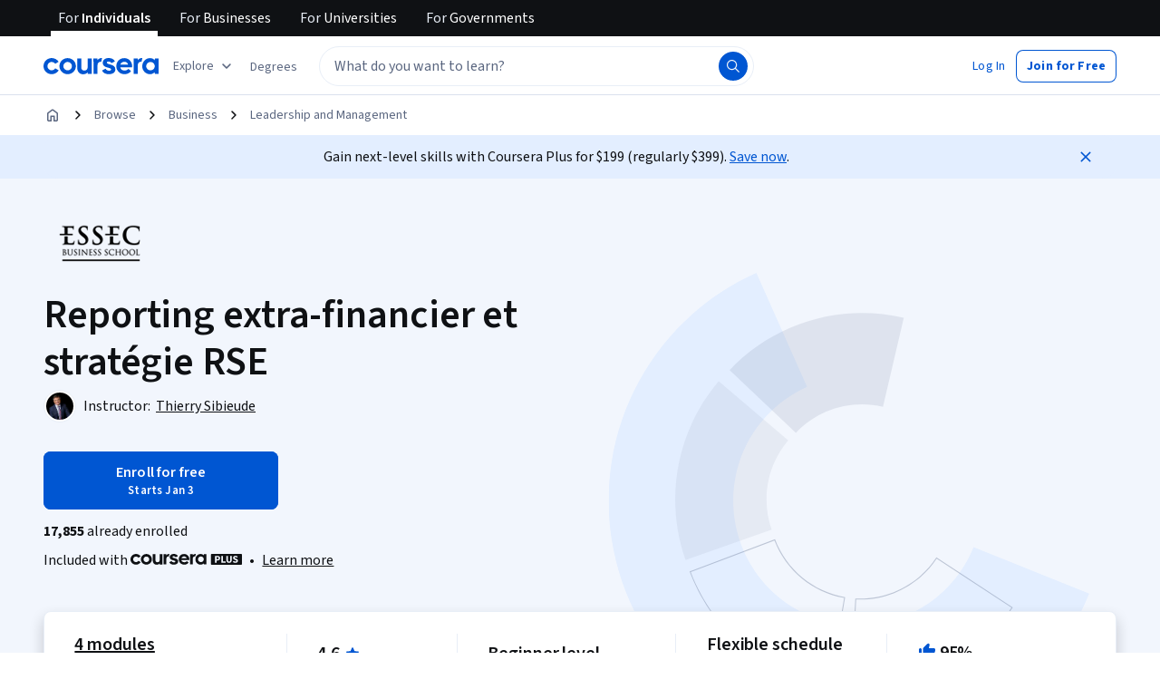

--- FILE ---
content_type: application/javascript
request_url: https://d3njjcbhbojbot.cloudfront.net/webapps/r2-builds/br/consumer-description-page/18.21a5136f6be007d57f68.js
body_size: 9207
content:
(window.webpackJsonp=window.webpackJsonp||[]).push([[18],{"+Uvd":function(module,e,n){"use strict";var a,i,t=n("OhL7"),r=n("VkAN"),o=n.n(r),d=n("q1tI"),c=n("FdHa"),l=n("+B42"),s=n("6/Gu"),u=n("mHyk"),m=n("9wFC"),g=n("2HRx"),p=n("gjrg"),v=n("dl6a"),k=n.n(v),b={relatedSkillsContainerVariantB:Object(t.c)(a||(a=o()(["\n    margin-bottom: calc(var(--cds-spacing-400) * -1);\n    padding-top: 0 !important;\n\n    "," {\n      margin-top: var(--cds-spacing-300);\n    }\n\n    div:first-of-type {\n      padding: 0;\n    }\n  "])),c.a.down("md")),relatedSkillsContainerVariantC:Object(t.c)(i||(i=o()(["\n    margin-top: calc(var(--cds-spacing-100) * -1);\n    margin-bottom: var(--cds-spacing-100);\n\n    "," {\n      margin-top: 0;\n    }\n  "])),c.a.down("md"))},related_skills_RelatedSkillsModule=function(e){var n=e.specializationAndCourseSkills,a=e.aboutSectionSkills,i=e.title,t=Object(p.b)().treatment,r="B"===t,o="C"===t,c=Object(d.useMemo)((function(){return r?"titleSmall":"subtitleLarge"}),[r,o]),v=Object(u.e)("view_page_section",{pageSection:{sectionName:"skills"}}),f=Object(d.useMemo)((function(){return function(e,n){if(null==e||!e.length)return[];if(null==n||!n.length)return e.slice(0,10);var a=new Set(n.map((function(e){return e.toLowerCase()})));return e.filter((function(e){return!a.has(e.toLowerCase())})).slice(0,10)}(n,a)}),[n,a]);return null!=f&&f.length?d.createElement(g.a,{ref:v},d.createElement(l.a,null,d.createElement(s.a,{item:!0,css:[r?b.relatedSkillsContainerVariantB:"",o?b.relatedSkillsContainerVariantC:""]},d.createElement(m.a,{skills:f,title:null!=i?i:k()("Related skills"),titleTypographyVariant:c,enableSkillsLinkingOverride:!0,enableCircularTagStyling:!0,sectionName:"skills",disableCTA:!0})))):null};e.a=function(e){var n,a=e.pageData;return Object(t.d)(related_skills_RelatedSkillsModule,{specializationAndCourseSkills:a.specializationAndCourseSkills,aboutSectionSkills:null===(n=a.skillTags)||void 0===n?void 0:n.map((function(e){return e.name}))})}},"/mCD":function(module,e,n){"use strict";var a=n("q1tI"),i=n("Qq5t"),t=n("+TN3"),r=n("8DEr"),o=n.n(r),hooks_useDegreesByDomain=function(e){var n,a,i,r=Object(t.b)(o.a,{context:{clientName:"gatewayGql"},variables:{domains:e},skip:!(null!=e&&e.length)}),d=r.data,c=r.loading;return{degrees:null!==(n=null==d?void 0:null===(a=d.PremiumProductCollections)||void 0===a?void 0:null===(i=a.queryCollection)||void 0===i?void 0:i.filter(Boolean))&&void 0!==n?n:[],degreesLoading:c}},d=a.createContext({degrees:[],degreesLoading:!0});e.a=function(e){var n,t,r=e.children,o=Object(i.d)(),c=hooks_useDegreesByDomain(null!==(n=null==o?void 0:null===(t=o.domains)||void 0===t?void 0:t.filter(Boolean).map((function(e){return e.domainId})))&&void 0!==n?n:[]);return a.createElement(d.Provider,{value:c},r)}},"0kSB":function(module,e,n){"use strict";var a,i,t,r,o,d=n("J4zp"),c=n.n(d),l=n("q1tI"),s=n("VkAN"),u=n.n(s),m=n("OhL7"),g=n("wC8J"),p=n("7NTc"),v=n("l1rq"),k=n("ZJgU"),b=n("W2+8"),f=n("RBiN"),h=n("dl6a"),S=n.n(h),y={container:Object(m.c)(a||(a=u()(["\n    display: flex;\n    flex-wrap: wrap;\n    gap: var(--cds-spacing-100);\n  "]))),section:Object(m.c)(i||(i=u()(["\n    margin-bottom: var(--cds-spacing-300);\n\n    &:last-of-type {\n      margin-bottom: 0;\n    }\n  "]))),heading:Object(m.c)(t||(t=u()(["\n    margin-bottom: var(--cds-spacing-200);\n  "]))),tagOverrides:Object(m.c)(r||(r=u()(["\n    padding: var(--cds-spacing-50) var(--cds-spacing-150);\n  "]))),seoTagOverrides:Object(m.c)(o||(o=u()(["\n    display: block;\n    padding: var(--cds-spacing-50) var(--cds-spacing-150);\n    border-radius: var(--cds-border-radius-max) !important;\n    background-color: var(--cds-color-neutral-disabled);\n    line-height: 20px;\n\n    span {\n      padding: 0;\n      border-radius: 0;\n    }\n  "])))},product_overview_SkillsAndToolsDialog=function(e){var n=e.open,a=e.onClose,i=e.skillTags,t=Object(f.b)().isSkillsLinkingEnabled,r=Object(l.useMemo)((function(){return null!=i&&i.length?{skills:i.filter((function(e){return!e.isToolSoftware})),tools:i.filter((function(e){return e.isToolSoftware}))}:{skills:[],tools:[]}}),[i]),o=r.skills,d=r.tools,renderTag=function(e,n){return t?Object(m.d)(b.a,{key:e,skill:n,cssOverrides:y.seoTagOverrides}):Object(m.d)(g.a,{key:e,css:y.tagOverrides},n)};return Object(m.d)(p.a,{open:n,onClose:a},Object(m.d)(p.a.HeadingGroup,null,S()("Skills and tools you'll learn")),Object(m.d)(p.a.Content,null,o.length>0&&Object(m.d)("div",{css:y.section},Object(m.d)(v.a,{component:"h3",variant:"subtitleMedium",css:y.heading},S()("Skills you'll gain")),Object(m.d)("div",{css:y.container},o.map((function(e){return renderTag(e.id,e.name)})))),d.length>0&&Object(m.d)("div",{css:y.section},Object(m.d)(v.a,{component:"h3",variant:"subtitleMedium",css:y.heading},S()("Tools you'll learn")),Object(m.d)("div",{css:y.container},d.map((function(e){return renderTag(e.id,e.name)}))))),Object(m.d)(p.a.Actions,null,Object(m.d)(k.a,{variant:"primary",size:"medium",onClick:a},S()("OK"))))};e.a=function(e){var n=e.children,a=e.skillTags,i=Object(l.useState)(!1),t=c()(i,2),r=t[0],o=t[1],d=Object(l.useState)(!1),s=c()(d,2),u=s[0],m=s[1],g=Object(l.useCallback)((function(){o(!0)}),[]),p=Object(l.useCallback)((function(){return o(!1)}),[]);return a&&0!==a.length?l.createElement(f.a.Provider,{value:{isDialogOpen:r,openDialog:g,closeDialog:p,isSkillsLinkingEnabled:u,setIsEnableSkillsLinking:m}},n,l.createElement(product_overview_SkillsAndToolsDialog,{open:r,onClose:p,skillTags:a})):l.createElement(l.Fragment,null,n)}},"8DEr":function(module,exports){var e={kind:"Document",definitions:[{kind:"OperationDefinition",operation:"query",name:{kind:"Name",value:"DescriptionPage_DegreesByDomain"},variableDefinitions:[{kind:"VariableDefinition",variable:{kind:"Variable",name:{kind:"Name",value:"domains"}},type:{kind:"ListType",type:{kind:"NonNullType",type:{kind:"NamedType",name:{kind:"Name",value:"String"}}}},directives:[]}],directives:[],selectionSet:{kind:"SelectionSet",selections:[{kind:"Field",name:{kind:"Name",value:"PremiumProductCollections"},arguments:[],directives:[],selectionSet:{kind:"SelectionSet",selections:[{kind:"Field",name:{kind:"Name",value:"queryCollection"},arguments:[{kind:"Argument",name:{kind:"Name",value:"input"},value:{kind:"ObjectValue",fields:[{kind:"ObjectField",name:{kind:"Name",value:"domains"},value:{kind:"Variable",name:{kind:"Name",value:"domains"}}},{kind:"ObjectField",name:{kind:"Name",value:"productVariants"},value:{kind:"ListValue",values:[{kind:"StringValue",value:"MastersDegree",block:!1},{kind:"StringValue",value:"BachelorsDegree",block:!1}]}}]}}],directives:[],selectionSet:{kind:"SelectionSet",selections:[{kind:"FragmentSpread",name:{kind:"Name",value:"DescriptionPage_DegreesByDomain_LearningProduct"},directives:[]}]}}]}}]}},{kind:"FragmentDefinition",name:{kind:"Name",value:"DescriptionPage_DegreesByDomain_LearningProduct"},typeCondition:{kind:"NamedType",name:{kind:"Name",value:"PremiumProductCollections_learningProduct"}},directives:[],selectionSet:{kind:"SelectionSet",selections:[{kind:"Field",name:{kind:"Name",value:"__typename"},arguments:[],directives:[]},{kind:"Field",name:{kind:"Name",value:"id"},arguments:[],directives:[]},{kind:"Field",name:{kind:"Name",value:"name"},arguments:[],directives:[]},{kind:"Field",name:{kind:"Name",value:"slug"},arguments:[],directives:[]},{kind:"Field",name:{kind:"Name",value:"imageUrl"},arguments:[],directives:[]},{kind:"Field",name:{kind:"Name",value:"thumbnailUrl"},arguments:[],directives:[]},{kind:"Field",name:{kind:"Name",value:"productVariant"},arguments:[],directives:[]},{kind:"Field",name:{kind:"Name",value:"domainIds"},arguments:[],directives:[]},{kind:"Field",name:{kind:"Name",value:"categoryIds"},arguments:[],directives:[]},{kind:"Field",name:{kind:"Name",value:"partnerEntities"},arguments:[],directives:[],selectionSet:{kind:"SelectionSet",selections:[{kind:"FragmentSpread",name:{kind:"Name",value:"DescriptionPage_DegreesByDomain_Partner"},directives:[]}]}}]}},{kind:"FragmentDefinition",name:{kind:"Name",value:"DescriptionPage_DegreesByDomain_Partner"},typeCondition:{kind:"NamedType",name:{kind:"Name",value:"Partner_Partner"}},directives:[],selectionSet:{kind:"SelectionSet",selections:[{kind:"Field",name:{kind:"Name",value:"__typename"},arguments:[],directives:[]},{kind:"Field",name:{kind:"Name",value:"id"},arguments:[],directives:[]},{kind:"Field",name:{kind:"Name",value:"name"},arguments:[],directives:[]},{kind:"Field",name:{kind:"Name",value:"squareLogo"},arguments:[],directives:[]},{kind:"Field",name:{kind:"Name",value:"primaryColor"},arguments:[],directives:[]}]}}],loc:{start:0,end:672}};e.loc.source={body:'query DescriptionPage_DegreesByDomain($domains: [String!]) {\n  PremiumProductCollections {\n    queryCollection(input: { domains: $domains, productVariants: ["MastersDegree", "BachelorsDegree"] }) {\n      ...DescriptionPage_DegreesByDomain_LearningProduct\n    }\n  }\n}\n\nfragment DescriptionPage_DegreesByDomain_LearningProduct on PremiumProductCollections_learningProduct {\n  __typename\n  id\n  name\n  slug\n  imageUrl\n  thumbnailUrl\n  productVariant\n  domainIds\n  categoryIds\n  partnerEntities {\n    ...DescriptionPage_DegreesByDomain_Partner\n  }\n}\n\nfragment DescriptionPage_DegreesByDomain_Partner on Partner_Partner {\n  __typename\n  id\n  name\n  squareLogo\n  primaryColor\n}\n',name:"GraphQL request",locationOffset:{line:1,column:1}};var n={};function findOperation(e,n){for(var a=0;a<e.definitions.length;a++){var i=e.definitions[a];if(i.name&&i.name.value==n)return i}}function oneQuery(e,a){var i={kind:e.kind,definitions:[findOperation(e,a)]};e.hasOwnProperty("loc")&&(i.loc=e.loc);var t=n[a]||new Set,r=new Set,o=new Set;for(t.forEach((function(e){o.add(e)}));o.size>0;){var d=o;o=new Set,d.forEach((function(e){r.has(e)||(r.add(e),(n[e]||new Set).forEach((function(e){o.add(e)})))}))}return r.forEach((function(n){var a=findOperation(e,n);a&&i.definitions.push(a)})),i}e.definitions.forEach((function(e){if(e.name){var a=new Set;!function collectFragmentReferences(e,n){if("FragmentSpread"===e.kind)n.add(e.name.value);else if("VariableDefinition"===e.kind){var a=e.type;"NamedType"===a.kind&&n.add(a.name.value)}e.selectionSet&&e.selectionSet.selections.forEach((function(e){collectFragmentReferences(e,n)})),e.variableDefinitions&&e.variableDefinitions.forEach((function(e){collectFragmentReferences(e,n)})),e.definitions&&e.definitions.forEach((function(e){collectFragmentReferences(e,n)}))}(e,a),n[e.name.value]=a}})),module.exports=e,module.exports.DescriptionPage_DegreesByDomain=oneQuery(e,"DescriptionPage_DegreesByDomain"),module.exports.DescriptionPage_DegreesByDomain_LearningProduct=oneQuery(e,"DescriptionPage_DegreesByDomain_LearningProduct"),module.exports.DescriptionPage_DegreesByDomain_Partner=oneQuery(e,"DescriptionPage_DegreesByDomain_Partner")},"9rXm":function(module,e,n){"use strict";var a=n("q1tI"),i=n("cdgg"),t=n("HZbS"),r=n.n(t);e.a=function(e){var n,t,o,d,c,l,s,u=e.pageData,m=(o=new Date,d=new Date(o.getFullYear(),o.getMonth(),1),c=new Date(o.getFullYear()-1,o.getMonth(),1),l=new Date("December 31, 2024"),s=new Date("January 1, 2024"),r()(t?"¹ Median salary, job opening, and degree data are sourced from Lightcast™ Job Postings Report.\n  Content Creator, Machine Learning Engineer and Salesforce Development Representative (#{fixedStartDate} - #{fixedEndDate})\n  All other job roles (#{startDate} - #{endDate})":"¹ Median salary and job opening data are sourced from Lightcast™ Job Postings Report.\n  Content Creator, Machine Learning Engineer and Salesforce Development Representative (#{fixedStartDate} - #{fixedEndDate})\n  All other job roles (#{startDate} - #{endDate})",{startDate:c.toLocaleDateString(),endDate:d.toLocaleDateString(),fixedEndDate:l.toLocaleDateString(),fixedStartDate:s.toLocaleDateString()}));return null!==(n=u.careerOutcomes)&&void 0!==n&&n.careerGrowthInPercentage&&(m="".concat(m,"\n").concat(r()("² Positive career outcome (e.g., new job, promotion, or raise) within six months of completion. Based on program graduate survey, United States 2022."))),a.createElement(i.a,{removeTopPadding:!0,citations:m})}},G1Jy:function(module,e,n){"use strict";var a,i,t,r=n("VkAN"),o=n.n(r),d=n("OhL7"),c=(n("q1tI"),n("T2Qt")),l=n("3R9A"),s=n("Who7"),u=n("FdHa"),m=n("mHyk"),g=n("2HRx"),p=n("gjrg"),v=n("dl6a"),k=n.n(v),b={collectionsModuleWrapper:Object(d.c)(a||(a=o()(["\n    strong {\n      font-weight: 400 !important;\n      color: var(--cds-color-neutral-primary-weak);\n    }\n\n    /* Offsets padding from CollectionsModule */\n    margin-top: calc(var(--cds-spacing-400) * -1);\n    margin-bottom: calc(var(--cds-spacing-400) * -1);\n  "]))),collectionsModuleWrapperVariantB:Object(d.c)(i||(i=o()(["\n    h2 {\n      ","\n      margin-bottom: var(--cds-spacing-150);\n    }\n\n    section {\n      "," {\n        padding-bottom: var(--cds-spacing-100);\n      }\n    }\n  "])),s.c.titleSmall,u.a.down("md")),collectionsModuleWrapperVariantC:Object(d.c)(t||(t=o()(["\n    h2 {\n      ","\n    }\n  "])),s.c.subtitleLarge)};e.a=function(){var e=Object(m.e)("view_page_section",{pageSection:{sectionName:"collections"}}),n=Object(p.b)(),a=n.recommendationCollectionData,i=n.rankedLoading,t=n.treatment,r="B"===t,o="C"===t;if(!i&&a.length<4)return null;var s={title:k()("You might also like"),collectionId:"xdp-recommendation-collection",entities:a};return Object(d.d)(g.a,{ref:e},Object(d.d)("div",{css:[r?b.collectionsModuleWrapperVariantB:"",o?b.collectionsModuleWrapperVariantC:""]},Object(d.d)(c.a,{headline:s.title,isCollectionsLoading:i,collections:[s],layout:l.a.textTopImageBottom})))}},LwKw:function(module,e,n){"use strict";var a=n("q1tI"),i=n("Gcrz"),t=n("MnCE"),r=n("+LJP"),o=n("Qq5t"),d=n("ysyk"),c=n.n(d);e.a=Object(t.b)(Object(r.a)((function(e){return{slug:e.params.productSlug}})))((function(e){var n=e.slug,t=e.children;return(a.createElement(i.b,{query:c.a,variables:{slug:n},context:{clientName:"gatewayGql"},errorPolicy:"all"},(function(e){var n,i=e.data,r=e.loading,d=e.error;return a.createElement(o.a.Provider,{value:{specializationPage:null==i?void 0:null===(n=i.DescriptionPage)||void 0===n?void 0:n.querySpecializationPage,isS12nDataLoading:r,error:d}},t)})))}))},QyDr:function(module,e,n){"use strict";var a,i,t,r,o,d,c,l,s,u,m,g,p,v,k,b,f,h,S,y,O,C,j,w,N,F,P,D,x,L,T,E,I,R,z,A,V,q,B,M,H=n("J4zp"),U=n.n(H),G=n("VkAN"),J=n.n(G),Q=n("OhL7"),W=n("q1tI"),Y=n("sEfC"),Z=n.n(Y),X=n("FdHa"),K=n("+B42"),ee=n("6/Gu"),ne=n("l1rq"),ae=n("2yix"),ie=n("ZJgU"),te=n("Gok7"),re=n("A0dR"),oe=n("fdGY"),de=n("mHyk"),ce=n("8iWc"),le=n("AraO"),se=n("Who7"),ue=n("wC8J"),me=n("CF2G"),ge=n("9A5E"),pe=n("mbfF"),ve=n("MdoM"),ke=n("dl6a"),be=n.n(ke),getProductTypeLabel_getProductTypeLabel=function(e){switch(e){case"PROFESSIONAL_CERTIFICATE":case"PROFESSIONAL_CERTIFICATE_S12N":return be()("Professional Certificate");case"EXTERNAL_CERTIFICATE_S12N":return be()("External Certificate");case"GOOGLE_CERTIFICATE_S12N":return be()("Google Certificate");case"SPECIALIZATION":default:return be()("Specialization")}},fe={productCard:Object(Q.c)(a||(a=J()(["\n    display: flex;\n    flex-direction: column;\n    height: 100%;\n  "]))),productImageContainer:Object(Q.c)(i||(i=J()(["\n    position: relative;\n\n    img {\n      border-radius: var(--cds-border-radius-100);\n\n      "," {\n        width: 161px;\n      }\n    }\n  "])),X.a.down("sm")),currentProductLabel:Object(Q.c)(t||(t=J()(["\n    position: absolute;\n    top: var(--cds-spacing-100);\n    left: var(--cds-spacing-100);\n    z-index: 15;\n\n    span {\n      ",";\n      color: var(--cds-color-neutral-primary);\n      background-color: var(--cds-color-neutral-background-primary) !important;\n    }\n\n    "," {\n      top: var(--cds-spacing-50);\n      left: var(--cds-spacing-50);\n    }\n  "])),se.c.subtitleSmall,X.a.down("sm")),badgesContainer:Object(Q.c)(r||(r=J()(["\n    display: flex;\n    flex-direction: row;\n    flex-wrap: wrap;\n    gap: var(--cds-spacing-50);\n    margin-bottom: 18px;\n\n    span {\n      /* !importants are required to override AI skills badge styling (TagWithIcon) */\n      background: var(--cds-color-emphasis-primary-background-weak) !important;\n      color: var(--cds-color-emphasis-primary-content-default) !important;\n      border-color: var(--cds-color-neutral-stroke-primary-weak) !important;\n    }\n\n    "," {\n      display: none;\n    }\n  "])),X.a.down("sm")),productCardContent:Object(Q.c)(o||(o=J()(["\n    display: flex;\n    flex-direction: column;\n    text-align: start;\n    gap: 9px;\n\n    "," {\n      gap: var(--cds-spacing-50);\n    }\n  "])),X.a.down("sm")),partnerContainer:Object(Q.c)(d||(d=J()(["\n    margin-top: var(--cds-spacing-200);\n\n    img {\n      vertical-align: initial;\n    }\n\n    "," {\n      margin-top: 10px;\n    }\n\n    .cds-ProductCard-partners {\n      display: inline-flex;\n      align-items: center;\n      gap: var(--cds-spacing-50);\n\n      p {\n        flex-wrap: wrap;\n        line-clamp: 1;\n        -webkit-line-clamp: 1;\n        -webkit-box-orient: vertical;\n        overflow: hidden;\n        text-overflow: ellipsis;\n        display: -webkit-box;\n      }\n\n      "," {\n        p {\n          font-weight: var(--cds-font-weight-700);\n        }\n      }\n    }\n  "])),X.a.down("sm"),X.a.down("sm"))},comparison_table_ComparisonTableProductCard=function(e){var n,a,i=e.product,t=e.index,r=e.loading,o=e.recommender,d=i.hasTopInstructor,g=Object(de.d)(),p=Object(de.e)("view_product_card",{pageSection:{sectionName:"comparison_table"},product:{id:i.id,name:i.name,slug:i.slug,type:Object(ce.b)(i.productType)},productCard:{index:t,tags:null!==(n=i.statusTags)&&void 0!==n?n:void 0,recommender:o},carousel:{id:"comparison_table_carousel",name:"comparison_table_carousel",recommender:o}}),v=Object(ve.a)({statusTags:i.statusTags,slug:i.slug,hasTopInstructor:d}).tags;d&&(v=v.filter((function(e){return"top-instructor"===e.key})));return Object(Q.d)("div",{css:fe.productCard,ref:p},Object(Q.d)(ge.b,{href:0!==t?i.link:void 0,css:fe.productImageContainer,"aria-label":0!==t?be()("#{productName}, offered by #{commaSeparatedPartners}, #{productTypeLabel}",{productName:i.name,commaSeparatedPartners:i.partners.map((function(e){return null==e?void 0:e.name})).join(", "),productTypeLabel:getProductTypeLabel_getProductTypeLabel(i.productType)}):void 0,onClick:function(){var e;g("click_product_card",{product:{name:i.name,id:i.id,slug:i.slug,type:Object(ce.b)(i.productType)},productCard:{index:t,tags:null!==(e=i.statusTags)&&void 0!==e?e:void 0,recommender:o},pageSection:{sectionName:"comparison_table"},carousel:{id:"comparison_table_carousel",name:"comparison_table_carousel",recommender:o}})}},r?c||(c=Object(Q.d)(ae.a,{variant:"rect",height:125,width:238})):Object(Q.d)(pe.a,{imageUrl:i.imageUrl,imageParams:{height:125,width:238,fit:"crop",crop:"faces"},enableLazyLoading:!0}),0===t&&Object(Q.d)("div",{css:fe.currentProductLabel},Object(Q.d)(ue.a,null,"SPECIALIZATION"===i.productType?be()("This Specialization"):be()("This Certificate")))),Object(Q.d)("div",{css:fe.productCardContent},Object(Q.d)("div",{css:fe.partnerContainer},r?l||(l=Object(Q.d)(ae.a,{variant:"rect",height:24,width:200})):Object(Q.d)(me.a,{partners:(null===(a=i.partners)||void 0===a?void 0:a.slice(0,i.coBrandingEnabled?i.partners.length:1).map((function(e){return{name:e.name||"",logoUrl:e.logo}})))||[]})),r?s||(s=Object(Q.d)(ae.a,{variant:"text",height:24,width:"80%"})):Object(Q.d)(ne.a,{variant:"subtitleMedium",component:"div"},i.name),r?Object(Q.d)("div",{css:fe.badgesContainer},u||(u=Object(Q.d)(ae.a,{variant:"rect",height:20,width:80})),m||(m=Object(Q.d)(ae.a,{variant:"rect",height:20,width:60}))):v.length>0&&Object(Q.d)("span",{css:fe.badgesContainer},v.slice(0,2))))},he=n("qCXy"),Se={ratingContainer:Object(Q.c)(g||(g=J()(["\n    display: flex;\n    align-items: center;\n    justify-content: start;\n    gap: var(--cds-spacing-50);\n  "]))),ratingText:Object(Q.c)(p||(p=J()(["\n    margin-left: var(--cds-spacing-50);\n\n    && {\n      color: var(--cds-color-neutral-primary-weak);\n    }\n  "])))},FormattedRatingForComparisonTable_FormattedRatingForComparisonTable=function(e){var n=e.rating,a=e.reviewCount;return n&&a?Object(Q.d)("div",{css:Se.ratingContainer},v||(v=Object(Q.d)(he.a,{color:"default",size:"small"})),Object(Q.d)(ne.a,{variant:"actionSecondary",component:"span"},n.toFixed(1)),Object(Q.d)(ne.a,{variant:"bodySecondary",component:"span",css:Se.ratingText},be()("#{reviewCount} reviews",{reviewCount:a<1e3?a:"".concat(a/1e3%1==0?Math.floor(a/1e3):(a/1e3).toFixed(1),"k")}))):Object(Q.d)(ne.a,{variant:"bodySecondary",component:"span",css:Se.ratingText},be()("No ratings yet"))},ye={skillsList:Object(Q.c)(k||(k=J()(["\n    display: -webkit-box;\n    -webkit-line-clamp: 3;\n    -webkit-box-orient: vertical;\n    overflow: hidden;\n    text-overflow: ellipsis;\n\n    * {\n      color: var(--cds-color-neutral-primary-weak);\n    }\n  "])))},FormattedSkillsForComparisonTable_FormattedSkillsForComparisonTable=function(e){var n=e.skills;return n&&0!==n.length?Object(Q.d)("div",{css:ye.skillsList},n.map((function(e,n){return Object(Q.d)(ne.a,{variant:"bodySecondary",component:"span",key:e.id},0===n?e.name:", ".concat(e.name))}))):"—"},Oe=n("2HRx"),Ce=n("gjrg"),je={container:Object(Q.c)(b||(b=J()(["\n    overflow-x: hidden;\n\n    "," {\n      overflow-x: clip;\n    }\n\n    /* Add bottom margin to prevent clipping at large breakpoints */\n    "," {\n      padding-bottom: var(--cds-spacing-200);\n    }\n  "])),X.a.down("md"),X.a.up("lg")),tableContainerWrapper:Object(Q.c)(f||(f=J()(["\n    padding: 0 !important;\n  "]))),tableContainer:Object(Q.c)(h||(h=J()(["\n    overflow-x: hidden;\n    overflow-y: auto;\n    padding-right: var(--cds-spacing-200);\n    margin-left: var(--cds-spacing-200);\n\n    "," {\n      overflow-x: scroll;\n      padding-top: var(--cds-spacing-100);\n      margin-right: calc(-1 * var(--cds-spacing-600));\n    }\n\n    "," {\n      margin-left: var(--cds-spacing-50);\n      margin-right: calc(-1 * var(--cds-spacing-300));\n    }\n  "])),X.a.down("md"),X.a.down("sm")),table:Object(Q.c)(S||(S=J()(["\n    position: relative;\n    overflow-x: clip;\n    width: 100%;\n  "]))),headerCell:Object(Q.c)(y||(y=J()(["\n    padding: 0 var(--cds-spacing-150);\n    vertical-align: top;\n    background: var(--cds-color-neutral-background-primary);\n    min-width: ","px;\n    top: 0;\n    z-index: 10;\n\n    &:first-child {\n      position: sticky;\n      left: 0;\n      z-index: 20;\n      width: ","px;\n    }\n\n    &:nth-child(2) {\n      "," {\n        position: sticky;\n        left: ","px;\n        z-index: 15;\n        opacity: 0.98;\n\n        &::after {\n          content: '';\n          position: absolute;\n          top: 0;\n          right: -8px;\n          bottom: 0;\n          width: 8px;\n          background: linear-gradient(to right, var(--cds-color-darken-50), transparent);\n          pointer-events: none;\n          opacity: 0;\n          transition: opacity 0.2s ease;\n        }\n      }\n    }\n\n    "," {\n      min-width: ","px;\n      padding: 0 7px;\n\n      &:first-child {\n        min-width: ","px;\n      }\n\n      &:nth-child(2) {\n        left: ","px;\n      }\n    }\n  "])),254,254,X.a.up("sm"),254,X.a.down("sm"),167,167,167),dataRow:Object(Q.c)(O||(O=J()(["\n    &:nth-of-type(even) {\n      background: var(--cds-color-emphasis-neutral-background-xweak);\n\n      th:first-child,\n      td:nth-child(2) {\n        background: var(--cds-color-emphasis-neutral-background-xweak);\n      }\n\n      td:nth-child(2) {\n        "," {\n          opacity: 0.95;\n\n          &::after {\n            content: '';\n            position: absolute;\n            top: 0;\n            right: -8px;\n            bottom: 0;\n            width: 8px;\n            background: linear-gradient(to right, var(--cds-color-darken-50), transparent);\n            pointer-events: none;\n            opacity: 0;\n            transition: opacity 0.2s ease;\n          }\n        }\n      }\n    }\n\n    &:nth-of-type(odd) {\n      background: var(--cds-color-neutral-primary-invert);\n\n      th:first-child,\n      td:nth-child(2) {\n        background: var(--cds-color-neutral-primary-invert);\n      }\n\n      td:nth-child(2) {\n        "," {\n          opacity: 0.95;\n\n          &::after {\n            content: '';\n            position: absolute;\n            top: 0;\n            right: -8px;\n            bottom: 0;\n            width: 8px;\n            background: linear-gradient(to right, var(--cds-color-darken-50), transparent);\n            pointer-events: none;\n            opacity: 0;\n            transition: opacity 0.2s ease;\n          }\n        }\n      }\n    }\n  "])),X.a.up("sm"),X.a.up("sm")),rowHeaderCell:Object(Q.c)(C||(C=J()(["\n    left: 0;\n    right: 0;\n    vertical-align: top;\n    top: 0;\n\n    span {\n      text-align: start;\n      display: flex;\n    }\n  "]))),dataCell:Object(Q.c)(j||(j=J()(["\n    padding: var(--cds-spacing-50) var(--cds-spacing-150);\n    vertical-align: top;\n    top: 0;\n\n    &:first-child {\n      position: sticky;\n      z-index: 5;\n      font-weight: bold;\n    }\n\n    &:nth-child(2) {\n      "," {\n        position: sticky;\n        left: ","px;\n        z-index: 4;\n      }\n    }\n\n    "," {\n      &:nth-child(2) {\n        left: ","px;\n      }\n    }\n  "])),X.a.up("sm"),254,X.a.down("sm"),167),dataCellValue:Object(Q.c)(w||(w=J()(["\n    * {\n      color: var(--cds-color-neutral-primary-weak);\n      z-index: 10;\n    }\n\n    svg {\n      vertical-align: middle;\n    }\n  "]))),buttonCell:Object(Q.c)(N||(N=J()(["\n    padding: var(--cds-spacing-50) var(--cds-spacing-150);\n    text-align: center;\n    top: 0;\n    z-index: 10;\n    background: var(--cds-color-neutral-background-primary);\n\n    &:first-child {\n      position: sticky;\n      left: 0;\n      z-index: 20;\n    }\n\n    &:nth-child(2) {\n      "," {\n        position: sticky;\n        left: ","px;\n        z-index: 25;\n        background: rgb(255 255 255 / 70%);\n        backdrop-filter: blur(10px);\n        -webkit-backdrop-filter: blur(10px);\n\n        &::after {\n          content: '';\n          position: absolute;\n          top: 0;\n          right: -8px;\n          bottom: 0;\n          width: 8px;\n          background: linear-gradient(to right, var(--cds-color-darken-50), transparent);\n          pointer-events: none;\n          opacity: 0;\n          transition: opacity 0.2s ease;\n        }\n      }\n\n      /* Override enroll button to match secondary button style */\n      button {\n        height: 36px;\n        color: var(--cds-color-interactive-primary);\n        background-color: var(--cds-color-neutral-background-primary);\n        text-justify: center;\n        padding: var(--cds-spacing-100) var(--cds-spacing-200);\n\n        // Hide start date string\n        div[class*='rc-StartDateString'] {\n          display: none;\n        }\n\n        &:hover,\n        &:focus {\n          color: var(--cds-color-interactive-primary-hover);\n          background-color: var(--cds-color-interactive-background-primary-hover-weak);\n          text-decoration: underline;\n        }\n      }\n    }\n\n    a.cds-button-secondary,\n    button.cds-button-primary {\n      width: 100%;\n      margin-bottom: 14px;\n    }\n\n    "," {\n      padding: 18px 7px 0;\n\n      &:nth-child(2) {\n        left: ","px;\n      }\n    }\n  "])),X.a.up("sm"),254,X.a.down("sm"),167),showShadow:Object(Q.c)(F||(F=J()(["\n    th:nth-child(2)::after,\n    td:nth-child(2)::after {\n      opacity: 1 !important;\n    }\n  "]))),productImageContainer:Object(Q.c)(P||(P=J()(["\n    &:first-child {\n      width: ","px;\n\n      "," {\n        width: ","px;\n      }\n    }\n  "])),254,X.a.down("sm"),167)};e.a=function(e){var n,a=e.pageData,i=Object(Ce.b)(),t=i.comparisonTableData,r=i.pureLoading,o=i.pureRecommender,d=i.treatment,c=W.useState(!1),l=U()(c,2),s=l[0],u=l[1],m=W.useRef(null),g=Object(de.d)(),p=Object(de.e)("view_page_section",{pageSection:{sectionName:"comparison_table"}}),v=W.useMemo((function(){return t.some((function(e){var n,a;return null!==(n=null===(a=e.skillsTags)||void 0===a?void 0:a.some((function(e){return e.isToolSoftware})))&&void 0!==n&&n}))}),[t]);W.useEffect((function(){var e=m.current;if(e){var n=Z()((function(){u(e.scrollLeft>0)}),100);return e.addEventListener("scroll",n),function(){e.removeEventListener("scroll",n),n.cancel()}}}),[m]);var k=W.useMemo((function(){return r?Array.from({length:4},(function(_,e){return{id:"skeleton-".concat(e),name:"",slug:"",imageUrl:"",link:"",partners:[],productType:"PROFESSIONAL CERTIFICATE",statusTags:[],skillsTags:[],avgProductRating:0,numProductRatings:0,isPartOfCourseraPlus:!1,isPathwayContent:!1,totalAssignmentCount:0,productDifficultyLevel:"Beginner",lastUpdated:""}})):t}),[r,t]);if(!r&&t.length<4)return null;return Object(Q.d)(Oe.a,{ref:p},Object(Q.d)(K.a,{css:je.container},Object(Q.d)(ee.a,{item:!0,xs:12},Object(Q.d)(ne.a,{variant:"B"===d?"titleSmall":"subtitleLarge",component:"h2"},be()("Compare with similar products"))),Object(Q.d)(ee.a,{item:!0,xs:12,css:je.tableContainerWrapper},Object(Q.d)("div",{css:je.tableContainer,ref:m},Object(Q.d)("table",{css:[je.table,s&&je.showShadow]},Object(Q.d)("thead",null,Object(Q.d)("tr",null,Object(Q.d)("th",{css:je.headerCell,scope:"col"}),k.map((function(e,n){return Object(Q.d)("th",{key:e.id,css:je.headerCell,scope:"col"},Object(Q.d)("div",{css:je.productImageContainer},Object(Q.d)(comparison_table_ComparisonTableProductCard,{product:e,index:n,loading:r,recommender:o})))})))),Object(Q.d)("tbody",null,Object(Q.d)("tr",null,Object(Q.d)("th",{css:je.buttonCell}),k.map((function(e,i){return Object(Q.d)("th",{key:"button-".concat(e.id),css:je.buttonCell,scope:"row"},r?D||(D=Object(Q.d)(ae.a,{variant:"rect",height:32,width:"100%"})):e.link&&(0===i?n||(n=Object(Q.d)(le.a,{pageData:a,size:"small",onlyShowButton:!0})):Object(Q.d)(ie.a,{component:"a",href:e.link,variant:"secondary",size:"small","aria-label":be()("Learn more about #{name}#{byPartners}, #{productTypeLabel}",{name:e.name,productTypeLabel:getProductTypeLabel_getProductTypeLabel(e.productType),byPartners:e.partners&&e.partners.length?be()(", offered by #{commaSeparatedPartners}",{commaSeparatedPartners:e.partners.map((function(e){return null==e?void 0:e.name})).join(", ")}):""}),onClick:function(){return function(e,n){var a;g("click_button",{pageSection:{sectionName:"comparison_table"},button:{name:"view_description_page",linkURL:e.link},product:{name:e.name,id:e.id,slug:e.slug,type:Object(ce.b)(e.productType)},productCard:{index:n,recommender:o,tags:null!==(a=e.statusTags)&&void 0!==a?a:void 0},carousel:{id:"comparison_table_carousel",name:"comparison_table_carousel",recommender:o}})}(e,i)}},be()("Learn more"))))}))),Object(Q.d)("tr",{css:je.dataRow},Object(Q.d)("th",{css:[je.dataCell,je.rowHeaderCell],scope:"row"},Object(Q.d)(ne.a,{variant:"actionSecondary",component:"span"},be()("Rating"))),k.map((function(e){return Object(Q.d)("td",{key:"rating-".concat(e.id),css:je.dataCell},r?x||(x=Object(Q.d)(ae.a,{variant:"text",height:20,width:"80%"})):Object(Q.d)(FormattedRatingForComparisonTable_FormattedRatingForComparisonTable,{rating:e.avgProductRating||0,reviewCount:e.numProductRatings||0}))}))),Object(Q.d)("tr",{css:je.dataRow},Object(Q.d)("th",{css:[je.dataCell,je.rowHeaderCell],scope:"row"},Object(Q.d)(ne.a,{variant:"actionSecondary",component:"span"},be()("Level"))),k.map((function(e){return Object(Q.d)("td",{key:"level-".concat(e.id),css:[je.dataCell,je.dataCellValue]},r?L||(L=Object(Q.d)(ae.a,{variant:"text",height:20,width:"60%"})):Object(Q.d)(ne.a,{variant:"bodySecondary",component:"div"},be()("#{difficultyLevel}",{difficultyLevel:e.productDifficultyLevel})||"—"))}))),Object(Q.d)("tr",{css:je.dataRow},Object(Q.d)("th",{css:[je.dataCell,je.rowHeaderCell],scope:"row"},Object(Q.d)(ne.a,{variant:"actionSecondary",component:"span"},be()("Skills"))),k.map((function(e){var n;return Object(Q.d)("td",{key:"skills-".concat(e.id),css:[je.dataCell,je.dataCellValue]},r?T||(T=Object(Q.d)(ae.a,{variant:"text",height:40,width:"90%"})):Object(Q.d)(FormattedSkillsForComparisonTable_FormattedSkillsForComparisonTable,{skills:null===(n=e.skillsTags)||void 0===n?void 0:n.filter((function(e){return!e.isToolSoftware}))}))}))),v&&Object(Q.d)("tr",{css:je.dataRow},Object(Q.d)("th",{css:[je.dataCell,je.rowHeaderCell],scope:"row"},Object(Q.d)(ne.a,{variant:"actionSecondary",component:"span"},be()("Tools"))),k.map((function(e){var n;return Object(Q.d)("td",{key:"tools-".concat(e.id),css:[je.dataCell,je.dataCellValue]},r?E||(E=Object(Q.d)(ae.a,{variant:"text",height:40,width:"85%"})):Object(Q.d)(FormattedSkillsForComparisonTable_FormattedSkillsForComparisonTable,{skills:null===(n=e.skillsTags)||void 0===n?void 0:n.filter((function(e){return e.isToolSoftware}))}))}))),Object(Q.d)("tr",{css:je.dataRow},Object(Q.d)("th",{css:[je.dataCell,je.rowHeaderCell],scope:"row"},Object(Q.d)(ne.a,{variant:"actionSecondary",component:"span"},be()("Last updated"))),k.map((function(e){var n;return Object(Q.d)("td",{key:"updated-".concat(e.id),css:[je.dataCell,je.dataCellValue]},r?I||(I=Object(Q.d)(ae.a,{variant:"text",height:20,width:"40%"})):Object(Q.d)(ne.a,{variant:"bodySecondary",component:"div"},(null===(n=e.lastUpdated)||void 0===n?void 0:n.split("-")[0])||"—"))}))),Object(Q.d)("tr",{css:je.dataRow},Object(Q.d)("th",{css:[je.dataCell,je.rowHeaderCell],scope:"row"},Object(Q.d)(ne.a,{variant:"actionSecondary",component:"span"},be()("Number of practice exercises"))),k.map((function(e){return Object(Q.d)("td",{key:"exercises-".concat(e.id),css:[je.dataCell,je.dataCellValue]},r?R||(R=Object(Q.d)(ae.a,{variant:"text",height:20,width:"70%"})):Object(Q.d)(ne.a,{variant:"bodySecondary",component:"div"},e.totalAssignmentCount||"—"))}))),Object(Q.d)("tr",{css:je.dataRow},Object(Q.d)("th",{css:[je.dataCell,je.rowHeaderCell],scope:"row"},Object(Q.d)(ne.a,{variant:"actionSecondary",component:"span"},be()("Degree eligibility"))),k.map((function(e){return Object(Q.d)("td",{key:"degree-".concat(e.id),css:[je.dataCell,je.dataCellValue]},r&&(z||(z=Object(Q.d)(ae.a,{variant:"rect",height:20,width:20}))),!r&&e.isPathwayContent&&Object(Q.d)(W.Fragment,null,A||(A=Object(Q.d)(re.a,{size:"medium"})),Object(Q.d)(te.a,null,be()("Eligible for degree credit"))),!r&&!e.isPathwayContent&&Object(Q.d)(W.Fragment,null,V||(V=Object(Q.d)(oe.a,{size:"medium"})),Object(Q.d)(te.a,null,be()("Not eligible for degree credit"))))}))),Object(Q.d)("tr",{css:je.dataRow},Object(Q.d)("th",{css:[je.dataCell,je.rowHeaderCell],scope:"row"},Object(Q.d)(ne.a,{variant:"actionSecondary",component:"span"},be()("Part of Coursera Plus"))),k.map((function(e){return Object(Q.d)("td",{key:"plus-".concat(e.id),css:[je.dataCell,je.dataCellValue]},r&&(q||(q=Object(Q.d)(ae.a,{variant:"rect",height:20,width:20}))),!r&&e.isPartOfCourseraPlus&&Object(Q.d)(W.Fragment,null,B||(B=Object(Q.d)(re.a,{size:"medium"})),Object(Q.d)(te.a,null,be()("Yes"))),!r&&!e.isPartOfCourseraPlus&&Object(Q.d)(W.Fragment,null,M||(M=Object(Q.d)(oe.a,{size:"medium"})),Object(Q.d)(te.a,null,be()("No"))))})))))))))}},ysyk:function(module,exports,e){var n={kind:"Document",definitions:[{kind:"FragmentDefinition",name:{kind:"Name",value:"ConsumerSpecializationPageFields"},typeCondition:{kind:"NamedType",name:{kind:"Name",value:"DescriptionPage_SpecializationPage"}},directives:[],selectionSet:{kind:"SelectionSet",selections:[{kind:"Field",name:{kind:"Name",value:"id"},arguments:[],directives:[]},{kind:"Field",name:{kind:"Name",value:"professionalCertificateType"},arguments:[],directives:[]},{kind:"Field",name:{kind:"Name",value:"cardImageUrl"},arguments:[],directives:[]},{kind:"Field",name:{kind:"Name",value:"careerOutcomes"},arguments:[],directives:[],selectionSet:{kind:"SelectionSet",selections:[{kind:"Field",name:{kind:"Name",value:"additionalValueProps"},arguments:[],directives:[]},{kind:"Field",name:{kind:"Name",value:"careerGrowthInPercentage"},arguments:[],directives:[]},{kind:"Field",name:{kind:"Name",value:"jobTitleForMedianEntryLevelSalary"},arguments:[],directives:[]},{kind:"Field",name:{kind:"Name",value:"disclaimersForEnterpriseLearners"},arguments:[],directives:[]},{kind:"Field",name:{kind:"Name",value:"disclaimers"},arguments:[],directives:[]},{kind:"Field",name:{kind:"Name",value:"jobOpeningsInUs"},arguments:[],directives:[]},{kind:"Field",name:{kind:"Name",value:"medianEntryLevelSalary"},arguments:[],directives:[]},{kind:"Field",name:{kind:"Name",value:"qualifyingJobTitles"},arguments:[],directives:[]}]}},{kind:"Field",name:{kind:"Name",value:"certificateLogo"},arguments:[],directives:[]},{kind:"Field",name:{kind:"Name",value:"cmlDescription"},arguments:[],directives:[],selectionSet:{kind:"SelectionSet",selections:[{kind:"FragmentSpread",name:{kind:"Name",value:"CmlContent"},directives:[]}]}},{kind:"Field",name:{kind:"Name",value:"cmlFaqs"},arguments:[],directives:[],selectionSet:{kind:"SelectionSet",selections:[{kind:"FragmentSpread",name:{kind:"Name",value:"Faq"},directives:[]}]}},{kind:"Field",name:{kind:"Name",value:"cmlLearningObjectives"},arguments:[],directives:[],selectionSet:{kind:"SelectionSet",selections:[{kind:"FragmentSpread",name:{kind:"Name",value:"CmlContent"},directives:[]}]}},{kind:"Field",name:{kind:"Name",value:"cmlRecommendedBackground"},arguments:[],directives:[],selectionSet:{kind:"SelectionSet",selections:[{kind:"FragmentSpread",name:{kind:"Name",value:"CmlContent"},directives:[]}]}},{kind:"Field",name:{kind:"Name",value:"coBrandingEnabled"},arguments:[],directives:[]},{kind:"Field",name:{kind:"Name",value:"companyLogos"},arguments:[],directives:[]},{kind:"Field",name:{kind:"Name",value:"courses"},arguments:[],directives:[],selectionSet:{kind:"SelectionSet",selections:[{kind:"FragmentSpread",name:{kind:"Name",value:"Course"},directives:[]}]}},{kind:"Field",name:{kind:"Name",value:"degrees"},arguments:[],directives:[],selectionSet:{kind:"SelectionSet",selections:[{kind:"FragmentSpread",name:{kind:"Name",value:"Degree"},directives:[]}]}},{kind:"Field",name:{kind:"Name",value:"description"},arguments:[],directives:[]},{kind:"Field",name:{kind:"Name",value:"difficultyLevel"},arguments:[],directives:[]},{kind:"Field",name:{kind:"Name",value:"domains"},arguments:[],directives:[],selectionSet:{kind:"SelectionSet",selections:[{kind:"FragmentSpread",name:{kind:"Name",value:"Domain"},directives:[]}]}},{kind:"Field",name:{kind:"Name",value:"headline"},arguments:[],directives:[]},{kind:"Field",name:{kind:"Name",value:"instructors"},arguments:[],directives:[],selectionSet:{kind:"SelectionSet",selections:[{kind:"FragmentSpread",name:{kind:"Name",value:"Instructor"},directives:[]}]}},{kind:"Field",name:{kind:"Name",value:"learnerIncentivePromotions"},arguments:[],directives:[],selectionSet:{kind:"SelectionSet",selections:[{kind:"Field",name:{kind:"Name",value:"id"},arguments:[],directives:[]},{kind:"Field",name:{kind:"Name",value:"imageUrl"},arguments:[],directives:[]},{kind:"Field",name:{kind:"Name",value:"text"},arguments:[],directives:[]},{kind:"Field",name:{kind:"Name",value:"title"},arguments:[],directives:[]}]}},{kind:"Field",name:{kind:"Name",value:"learningHoursPerWeek"},arguments:[],directives:[]},{kind:"Field",name:{kind:"Name",value:"learningOutcomes"},arguments:[],directives:[],selectionSet:{kind:"SelectionSet",selections:[{kind:"Field",name:{kind:"Name",value:"careerOutcomeNewCareer"},arguments:[],directives:[]},{kind:"Field",name:{kind:"Name",value:"careerOutcomePayIncrease"},arguments:[],directives:[]},{kind:"Field",name:{kind:"Name",value:"careerOutcomePromotion"},arguments:[],directives:[]},{kind:"Field",name:{kind:"Name",value:"tangibleCareerOutcome"},arguments:[],directives:[]}]}},{kind:"Field",name:{kind:"Name",value:"metaImgSrc"},arguments:[],directives:[]},{kind:"Field",name:{kind:"Name",value:"name"},arguments:[],directives:[]},{kind:"Field",name:{kind:"Name",value:"pageViewsInLastMonthCount"},arguments:[],directives:[]},{kind:"Field",name:{kind:"Name",value:"partners"},arguments:[],directives:[],selectionSet:{kind:"SelectionSet",selections:[{kind:"FragmentSpread",name:{kind:"Name",value:"Partner"},directives:[]}]}},{kind:"Field",name:{kind:"Name",value:"primaryLanguages"},arguments:[],directives:[]},{kind:"Field",name:{kind:"Name",value:"translatedLanguages"},arguments:[],directives:[],selectionSet:{kind:"SelectionSet",selections:[{kind:"Field",name:{kind:"Name",value:"code"},arguments:[],directives:[]},{kind:"Field",name:{kind:"Name",value:"isMachineTranslated"},arguments:[],directives:[]}]}},{kind:"Field",name:{kind:"Name",value:"subtitleLanguages"},arguments:[],directives:[]},{kind:"Field",name:{kind:"Name",value:"productVariant"},arguments:[],directives:[]},{kind:"Field",name:{kind:"Name",value:"ratings"},arguments:[],directives:[],selectionSet:{kind:"SelectionSet",selections:[{kind:"FragmentSpread",name:{kind:"Name",value:"Ratings"},directives:[]}]}},{kind:"Field",name:{kind:"Name",value:"slug"},arguments:[],directives:[]},{kind:"Field",name:{kind:"Name",value:"specializationAndCourseSkills"},arguments:[],directives:[]},{kind:"Field",name:{kind:"Name",value:"subheader"},arguments:[],directives:[]},{kind:"Field",name:{kind:"Name",value:"totalEnrollmentCount"},arguments:[],directives:[]},{kind:"Field",name:{kind:"Name",value:"totalLearningMonths"},arguments:[],directives:[]},{kind:"Field",name:{kind:"Name",value:"projectsOverview"},arguments:[],directives:[],selectionSet:{kind:"SelectionSet",selections:[{kind:"FragmentSpread",name:{kind:"Name",value:"CmlContent"},directives:[]}]}},{kind:"Field",name:{kind:"Name",value:"productTags"},arguments:[],directives:[],selectionSet:{kind:"SelectionSet",selections:[{kind:"Field",name:{kind:"Name",value:"industryCertificationName"},arguments:[],directives:[]},{kind:"Field",name:{kind:"Name",value:"industryCertificationQualification"},arguments:[],directives:[]},{kind:"Field",name:{kind:"Name",value:"linkToACECreditRecommendation"},arguments:[],directives:[]},{kind:"Field",name:{kind:"Name",value:"professionalCertificateType"},arguments:[],directives:[]}]}},{kind:"Field",name:{kind:"Name",value:"launchedAt"},arguments:[],directives:[]},{kind:"Field",name:{kind:"Name",value:"testimonials"},arguments:[],directives:[],selectionSet:{kind:"SelectionSet",selections:[{kind:"FragmentSpread",name:{kind:"Name",value:"Testimonial"},directives:[]}]}},{kind:"Field",name:{kind:"Name",value:"translatedLanguages"},arguments:[],directives:[],selectionSet:{kind:"SelectionSet",selections:[{kind:"Field",name:{kind:"Name",value:"code"},arguments:[],directives:[]},{kind:"Field",name:{kind:"Name",value:"isMachineTranslated"},arguments:[],directives:[]}]}},{kind:"Field",name:{kind:"Name",value:"dubbedLanguages"},arguments:[],directives:[],selectionSet:{kind:"SelectionSet",selections:[{kind:"Field",name:{kind:"Name",value:"languageCode"},arguments:[],directives:[]}]}},{kind:"Field",name:{kind:"Name",value:"isCareerRolePathway"},arguments:[],directives:[]},{kind:"Field",name:{kind:"Name",value:"skillTags"},arguments:[],directives:[],selectionSet:{kind:"SelectionSet",selections:[{kind:"Field",name:{kind:"Name",value:"id"},arguments:[],directives:[]},{kind:"Field",name:{kind:"Name",value:"name"},arguments:[],directives:[]},{kind:"Field",name:{kind:"Name",value:"isToolSoftware"},arguments:[],directives:[]}]}},{kind:"Field",name:{kind:"Name",value:"itemCounts"},arguments:[],directives:[],selectionSet:{kind:"SelectionSet",selections:[{kind:"Field",name:{kind:"Name",value:"totalAssignmentCount"},arguments:[],directives:[]}]}}]}},{kind:"OperationDefinition",operation:"query",name:{kind:"Name",value:"ConsumerSpecializationPage"},variableDefinitions:[{kind:"VariableDefinition",variable:{kind:"Variable",name:{kind:"Name",value:"slug"}},type:{kind:"NonNullType",type:{kind:"NamedType",name:{kind:"Name",value:"String"}}},directives:[]}],directives:[],selectionSet:{kind:"SelectionSet",selections:[{kind:"Field",name:{kind:"Name",value:"DescriptionPage"},arguments:[],directives:[],selectionSet:{kind:"SelectionSet",selections:[{kind:"Field",name:{kind:"Name",value:"querySpecializationPage"},arguments:[{kind:"Argument",name:{kind:"Name",value:"input"},value:{kind:"ObjectValue",fields:[{kind:"ObjectField",name:{kind:"Name",value:"slug"},value:{kind:"Variable",name:{kind:"Name",value:"slug"}}}]}}],directives:[],selectionSet:{kind:"SelectionSet",selections:[{kind:"FragmentSpread",name:{kind:"Name",value:"ConsumerSpecializationPageFields"},directives:[]}]}}]}}]}}],loc:{start:0,end:2114}};n.loc.source={body:'#import "./SharedCommonEntitiesFragments.graphql"\n#import "./SpecializationEntitiesFragments.graphql"\n#import "./TestimonialFragment.graphql"\n\nfragment ConsumerSpecializationPageFields on DescriptionPage_SpecializationPage {\n  id\n  professionalCertificateType\n  cardImageUrl\n  careerOutcomes {\n    additionalValueProps\n    careerGrowthInPercentage\n    jobTitleForMedianEntryLevelSalary\n    disclaimersForEnterpriseLearners\n    disclaimers\n    jobOpeningsInUs\n    medianEntryLevelSalary\n    qualifyingJobTitles\n  }\n  certificateLogo\n  cmlDescription {\n    ...CmlContent\n  }\n  cmlFaqs {\n    ...Faq\n  }\n  cmlLearningObjectives {\n    ...CmlContent\n  }\n  cmlRecommendedBackground {\n    ...CmlContent\n  }\n  coBrandingEnabled\n  companyLogos\n  courses {\n    ...Course\n  }\n  degrees {\n    ...Degree\n  }\n  description\n  difficultyLevel\n  domains {\n    ...Domain\n  }\n  headline\n  instructors {\n    ...Instructor\n  }\n  learnerIncentivePromotions {\n    id\n    imageUrl\n    text\n    title\n  }\n  learningHoursPerWeek\n  learningOutcomes {\n    careerOutcomeNewCareer\n    careerOutcomePayIncrease\n    careerOutcomePromotion\n    tangibleCareerOutcome\n  }\n  metaImgSrc\n  name\n  pageViewsInLastMonthCount\n  partners {\n    ...Partner\n  }\n  primaryLanguages\n  translatedLanguages {\n    code\n    isMachineTranslated\n  }\n  subtitleLanguages\n  productVariant\n  ratings {\n    ...Ratings\n  }\n  slug\n  specializationAndCourseSkills\n  subheader\n  totalEnrollmentCount\n  totalLearningMonths\n  projectsOverview {\n    ...CmlContent\n  }\n  productTags {\n    industryCertificationName\n    industryCertificationQualification\n    linkToACECreditRecommendation\n    professionalCertificateType\n  }\n  launchedAt\n  testimonials {\n    ...Testimonial\n  }\n  translatedLanguages {\n    code\n    isMachineTranslated\n  }\n  dubbedLanguages {\n    languageCode\n  }\n  isCareerRolePathway\n  skillTags {\n    id\n    name\n    isToolSoftware\n  }\n  itemCounts {\n    totalAssignmentCount\n  }\n}\n\nquery ConsumerSpecializationPage($slug: String!) {\n  DescriptionPage {\n    querySpecializationPage(input: { slug: $slug }) {\n      ...ConsumerSpecializationPageFields\n    }\n  }\n}\n',name:"GraphQL request",locationOffset:{line:1,column:1}};var a={};function unique(e){return e.filter((function(e){if("FragmentDefinition"!==e.kind)return!0;var n=e.name.value;return!a[n]&&(a[n]=!0,!0)}))}n.definitions=n.definitions.concat(unique(e("y6w9").definitions)),n.definitions=n.definitions.concat(unique(e("JdYQ").definitions)),n.definitions=n.definitions.concat(unique(e("nm7A").definitions));var i={};function findOperation(e,n){for(var a=0;a<e.definitions.length;a++){var i=e.definitions[a];if(i.name&&i.name.value==n)return i}}function oneQuery(e,n){var a={kind:e.kind,definitions:[findOperation(e,n)]};e.hasOwnProperty("loc")&&(a.loc=e.loc);var t=i[n]||new Set,r=new Set,o=new Set;for(t.forEach((function(e){o.add(e)}));o.size>0;){var d=o;o=new Set,d.forEach((function(e){r.has(e)||(r.add(e),(i[e]||new Set).forEach((function(e){o.add(e)})))}))}return r.forEach((function(n){var i=findOperation(e,n);i&&a.definitions.push(i)})),a}n.definitions.forEach((function(e){if(e.name){var n=new Set;!function collectFragmentReferences(e,n){if("FragmentSpread"===e.kind)n.add(e.name.value);else if("VariableDefinition"===e.kind){var a=e.type;"NamedType"===a.kind&&n.add(a.name.value)}e.selectionSet&&e.selectionSet.selections.forEach((function(e){collectFragmentReferences(e,n)})),e.variableDefinitions&&e.variableDefinitions.forEach((function(e){collectFragmentReferences(e,n)})),e.definitions&&e.definitions.forEach((function(e){collectFragmentReferences(e,n)}))}(e,n),i[e.name.value]=n}})),module.exports=n,module.exports.ConsumerSpecializationPageFields=oneQuery(n,"ConsumerSpecializationPageFields"),module.exports.ConsumerSpecializationPage=oneQuery(n,"ConsumerSpecializationPage")}}]);
//# sourceMappingURL=18.21a5136f6be007d57f68.js.map

--- FILE ---
content_type: application/javascript
request_url: https://d3njjcbhbojbot.cloudfront.net/webapps/r2-builds/br/consumer-description-page/allStyles.a2f81b8185e3a0ccfb6d.js
body_size: -212
content:
(window.webpackJsonp=window.webpackJsonp||[]).push([["allStyles"],[]]);
//# sourceMappingURL=allStyles.a2f81b8185e3a0ccfb6d.js.map

--- FILE ---
content_type: application/javascript
request_url: https://d3njjcbhbojbot.cloudfront.net/webapps/r2-builds/br/consumer-description-page/62.78ad55453f6ab9e47083.js
body_size: -173
content:
(window.webpackJsonp=window.webpackJsonp||[]).push([[62],{JISx:function(module,exports){Date.now()}}]);
//# sourceMappingURL=62.78ad55453f6ab9e47083.js.map

--- FILE ---
content_type: application/javascript
request_url: https://d3njjcbhbojbot.cloudfront.net/webapps/r2-builds/br/consumer-description-page/en.34.a36c35bc43eeaf81c364.js
body_size: 6046
content:
(window.webpackJsonp=window.webpackJsonp||[]).push([[34],{"92MJ":function(module,exports){exports.default={"ar":true,"az":true,"de":true,"el":true,"es":true,"fa-af":true,"fr":true,"hi":true,"hu":true,"id":true,"it":true,"ja":true,"kk":true,"ko":true,"nl":true,"pl":true,"ps":true,"pt":true,"ru":true,"sv":true,"th":true,"tr":true,"uk":true,"uz":true,"vi":true,"zh":true,"zh-hk":"zh-tw","zh-mo":"zh-tw","zh-tw":true}},Dt9W:function(module,exports,e){},QYAm:function(module,e,t){"use strict";t.r(e);var n,a,o,c,r,i,u,s,l=t("pVnL"),d=t.n(l),g=t("3tO9"),p=t.n(g),m=t("q1tI"),b=t("L1vm"),h=t("vXr1"),v=t("RIqP"),f=t.n(v),O=t("J4zp"),j=t.n(O),y=t("VkAN"),S=t.n(y),k=t("Puqe"),w=t.n(k),x=t("sEfC"),N=t.n(x),C=t("OhL7"),T=t("TSYQ"),A=t.n(T),R=t("Qyje"),q=t.n(R),E=t("al67"),I=t("FdHa"),P=t("Gok7"),U=t("fdGY"),F=t("mHyk"),D=t("MtQe"),L=t("sQ/U"),useIsLihp=function(){var e,t=Object(h.c)();return(null==t?void 0:null===(e=t.pathname)||void 0===e?void 0:e.startsWith("/home"))||"/"===(null==t?void 0:t.pathname)&&Object(L.c)()},M=t("ZMpa"),z=t("8LBY"),Q=t("pnJk"),H=t("5HkX"),B=t("wszI"),J=t("IDuc"),V=t("SA+Z"),W=t.n(V),X=t("9SSd"),Y=t.n(X),AutoCompleteAriaSuggestions_AutoCompleteAriaSuggestions=function(e){var t,n=e.ariaContent,a=e.isFocused,o=e.isLoading,c=W()(n),r=c[0],i=c.slice(1);if(!a)return null;var u=(null==r?void 0:r.hits)||[],s=r&&!r.sectionTitle&&(null==u?void 0:u.length)>0,l=(null==i?void 0:i.length)>0,d=(null==u?void 0:u.length)>1,g=((null===(t=i[0])||void 0===t?void 0:t.sectionTitle)||"").toLowerCase(),p=g.includes("recent"),b=g.includes("popular"),h=Y()("Use up and down arrow to navigate or enter to search"),v=Y()("Popular Suggestions, #{interactionNote}",{interactionNote:h});p&&(v=Y()("Popular Suggestions and Recent Searches, #{interactionNote}",{interactionNote:h})),b&&(v=Y()("Popular Suggestions and Popular Searches, #{interactionNote}",{interactionNote:h}));var f=d?Y()("#{numOfSuggestions} suggestions and other sections, #{interactionNote}",{numOfSuggestions:u.length,interactionNote:h}):Y()("1 suggestion and other sections, #{interactionNote}",{interactionNote:h}),O=l?f:Y()("1 suggestion, #{interactionNote}",{interactionNote:h}),j=s?O:v;n||(j="");var y=o?Y()("Loading"):j;return(m.createElement("div",null,y))},Z=m.memo(AutoCompleteAriaSuggestions_AutoCompleteAriaSuggestions),K=t("fsL8"),G=t.n(K),ee=t("yXPU"),te=t.n(ee),ne=t("1h/R"),ae=t.n(ne),oe=t("l1rq"),ce=t("ZJgU"),re=t("ALLZ"),ie=t("sOkY"),ue=t("CYnp"),se=t("QwEp"),le=t.n(se),de={onboardingSuggestion:Object(C.c)(n||(n=S()(["\n    padding: 0 var(--cds-spacing-300);\n\n    "," {\n      margin-left: calc(var(--cds-spacing-300) * -1);\n      margin-right: calc(var(--cds-spacing-300) * -1);\n    }\n\n    .react-autosuggest__suggestion--highlighted & {\n      background-color: var(--cds-color-blue-25);\n    }\n  "])),I.a.down("sm")),onboardingSuggestionButton:Object(C.c)(a||(a=S()(["\n    margin-bottom: 2px;\n\n    &:hover {\n      background-color: var(--cds-color-blue-25);\n      text-decoration: none;\n    }\n  "])))},searchbar_AutoCompleteSuggestion=function(e){var t,n,a,c,r="Search_ProductHit"===e.indexName,i=A()("section-item","horizontal-box","align-items-vertical-center",{"direct-match-section":r}),u=null!==(t=e.partners)&&void 0!==t&&t[0]?", ".concat(e.partners[0]):"",s="".concat(e.name).concat(u,".");return e.sectionTitle&&(s="".concat(e.sectionTitle,": ").concat(e.name).concat(u,".")),"Search_RedirectHit"===e.__typename?(s="".concat(e.name," ").concat(le()("Take a short quiz")),Object(C.d)(ie.a,{trackingName:"autocomplete_item",data:{name:e.name,objectID:e.objectID},withVisibilityTracking:!0,"aria-label":s,css:de.onboardingSuggestion},Object(C.d)(oe.a,{component:"p",variant:"bodyPrimary"},e.name,Object(C.d)(ce.a,{css:de.onboardingSuggestionButton,icon:o||(o=Object(C.d)(re.a,null)),variant:"ghost",size:"small"},le()("Take a short quiz"))))):Object(C.d)(ie.a,{trackingName:"autocomplete_item",data:{name:e.name,objectID:e.objectID},withVisibilityTracking:!0,className:i,"aria-label":s},(null===(n=e.image)||void 0===n?void 0:n.imageUrl)&&Object(C.d)("div",{className:"image-container"},Object(C.d)(ue.a,{className:"item-photo",src:e.image.imageUrl,alt:le()("Suggestion Image"),imgParams:{fit:"fill",auto:"format,compress"},width:e.image.size,height:e.image.size,"aria-hidden":!0})),!(null!==(a=e.image)&&void 0!==a&&a.imageUrl)&&Object(C.d)("div",{style:{width:32}}),Object(C.d)("div",{className:"vertical-box"},e.sectionTitle?Object(C.d)(P.a,null,Object(C.d)("span",{className:"item-name body-1-text","aria-hidden":!0},"".concat(e.sectionTitle,": "))):"",Object(C.d)("span",{className:"item-name body-1-text","aria-hidden":!0},e.name),null!==(c=e.partners)&&void 0!==c&&c[0]?Object(C.d)("span",{className:"partner-name","aria-hidden":!0},e.partners[0]):""))},ge=t("w+Vu"),pe=t("NzkX"),me=t("xDgu"),be=t("dOVL"),he=t("uO1N"),ve=t("oxo/"),AutoCompleteInput_renderItemsContainer=function(e){var t=e.containerProps,n=e.children,a=n?"".concat(t.role):void 0;return m.createElement("div",d()({},t,{role:a||"listbox","aria-label":Y()("Autocomplete results")}),n)},AutoCompleteInput_renderSectionTitle=function(e){var t=e.sectionTitle;return e&&0!==e.hits.length&&t?m.createElement("div",{className:"section-title-box horizontal-box"},m.createElement("span",{className:"headline-1-text section-title"},t)):null},AutoCompleteInput_AutoCompleteInput=function(e){var t,n,a,o,c,r,i,u=e.autocompleteSuggestions,s=e.shouldFocusSearch,l=e.pageLocation,d=e.track,g=e.isSearchPage,b=e.onSearchFocus,v=e.storeInputReference,f=e.onSuggestionHighlighted,O=e.blurAutocomplete,j=e.currentText,y=e.setCurrentText,S=e.autocompleteSuggestionsAvailable,k=e.isFocused,x=e.setIsFocused,N=e.debouncedAriaTextUpdate,C=e.debouncedRefineAndTrack,T=e.searchIsOpen,A=Object(h.d)(),R=Object(h.c)(),E=Object(F.d)(),I=Object(pe.b)().getSearchResults,P=null===(t=I(ge.o)||{})||void 0===t?void 0:null===(n=t.source)||void 0===n?void 0:n.indexName,U=(null===(a=I(ge.o)||{})||void 0===a?void 0:null===(o=a.aiSearchMetadata)||void 0===o?void 0:o.isEligibleForAiGeneratedSummary)&&g,D=Object(m.useRef)(!1),L=Object(m.useRef)(),M=null===(c=window)||void 0===c?void 0:c.location.pathname,z=Object(m.useCallback)((function(e){v(e),null!=e&&e.input&&(L.current=e.input)}),[v]),Q=g&&k&&(null===(r=window)||void 0===r?void 0:r.innerWidth)<=ge.e;Object(m.useEffect)((function(){var e;null==(e=document.querySelector(".react-autosuggest__container"))||e.removeAttribute("aria-expanded")})),i=l===ge.p.FrontPage||l===ge.p.FrontPageBanner?Y()("Search 'python' or 'front-end developer'"):U?Y()("Ask Coursera AI or Search"):Y()("What do you want to learn?");var H=function(){var e=te()(G()().mark((function _callee(e){var t,n,a,o,c,r,i,u;return G()().wrap((function(s){for(;;)switch(s.prev=s.next){case 0:if("Escape"!==e.key){s.next=4;break}O(),s.next=21;break;case 4:if("Enter"!==e.key||D.current){s.next=21;break}if(Object(he.a)(j,R.query)){s.next=11;break}return e.preventDefault(),e.stopPropagation(),x(!0),null==L||null===(t=L.current)||void 0===t||t.focus(),s.abrupt("return");case 11:n=w()(R.query,["query","page","sortBy"]),a=q.a.stringify(n),o="".concat(ge.h,"?query=").concat(encodeURIComponent(j)),c=j.replace(/\s+/g," "),r="".concat(ge.h,"?query=").concat(encodeURIComponent(c)),i=a?"".concat(r,"&").concat(a):r,E("perform_search",{searchedQuery:j,filter:Object(ve.a)(i)}),Object(me.g)(j),d({action:"search",trackingName:"autocomplete_query",trackingData:{searchText:j,page:M,autocompleteSuggestionsAvailable:S,indexName:P}}),g?(A(o),O()):(d({action:"search",trackingName:"algolia_search_page_query_updated",trackingData:{searchText:j,page:M,indexName:P}}),null===(u=window)||void 0===u||u.location.assign(i));case 21:D.current=!1;case 22:case"end":return s.stop()}}),_callee)})));return function(t){return e.apply(this,arguments)}}(),B=function(){var e=te()(G()().mark((function _callee2(e,t){var n,a,o,c,r,i,u,s,l,m,b,h;return G()().wrap((function(e){for(;;)switch(e.prev=e.next){case 0:n=t.suggestion,a=t.method,x(!1),"enter"===a&&(D.current=!0),o=w()(R.query,"query"),c=q.a.stringify(p()({},o)),r=Object(be.e)(n,j),"onboarding_link"===n.objectID&&E("click_button",{button:{name:"start_onboarding"},form:{name:"search_dropdown"}}),E("click_autocomplete_suggestions",r),n.objectUrl||Object(me.g)(n.name),i=Object(me.b)(n),n.objectUrl?(d({action:"search",trackingName:n.trackingName,trackingData:p()(p()({},i),{},{searchText:j,page:M,hitType:n.trackingName})}),s="Search_RedirectHit"===n.__typename?n.objectUrl:"".concat(n.objectUrl,"?").concat(c),null===(u=window)||void 0===u||u.location.assign(s)):(l="".concat(ge.h,"?query=").concat(encodeURIComponent(n.name)),m=c?"".concat(l,"&").concat(c):l,b="".concat(ge.h,"?query=").concat(encodeURIComponent(n.name)),E("perform_search",{searchedQuery:j,sourceLinkCategory:"autocomplete_suggestions",filter:Object(ve.a)(m)}),d({action:"search",trackingName:n.trackingName,trackingData:p()(p()({},i),{},{searchText:j,page:M,hitType:n.trackingName})}),g?A(b):null===(h=window)||void 0===h||h.location.assign(m));case 11:case"end":return e.stop()}}),_callee2)})));return function(t,n){return e.apply(this,arguments)}}();return m.createElement(ae.a,{suggestions:u,multiSection:!0,focusInputOnSuggestionClick:!1,onSuggestionsFetchRequested:function(){return{}},onSuggestionSelected:B,onSuggestionsClearRequested:function(){return{}},onSuggestionHighlighted:f,getSuggestionValue:function(e){return e&&e.name},renderSuggestion:searchbar_AutoCompleteSuggestion,renderSuggestionsContainer:AutoCompleteInput_renderItemsContainer,shouldRenderSuggestions:function(){return!0},alwaysRenderSuggestions:T||Q||k,inputProps:{id:"search-autocomplete-input",placeholder:i,value:j,onChange:function(e,t){var n=t.newValue,a=t.method;y(n||""),N(),["type","click"].includes(a)&&n!==j&&C(n)},onKeyDown:H,onFocus:function(){var e;N(),d({action:"search",trackingName:"autocomplete_focused",trackingData:{page:null===(e=window)||void 0===e?void 0:e.location.pathname,indexName:P}}),x(!0),null==b||b()},onBlur:function(){x(!1)},autoFocus:s,"aria-label":i,role:"textbox","aria-controls":"autocompleteARIASuggestions"},renderSectionTitle:AutoCompleteInput_renderSectionTitle,getSectionSuggestions:function(e){var t;return null!==(t=null==e?void 0:e.hits)&&void 0!==t?t:[]},ref:z})},fe=m.memo(AutoCompleteInput_AutoCompleteInput),Oe=t("SZQJ"),je=t("Jh2F"),ye=t("jI2Z"),Se=t("xB0D"),ke=t("hwvE"),we={preUnifiedAutoComplete:Object(C.c)(c||(c=S()(["\n    /* As per PageHeader.styl, mobile header kicks in at 1060px; these styles are for desktop only */\n    @media (min-width: 1061px) {\n      .react-autosuggest__container > input {\n        border-radius: 24px !important;\n        padding: var(--cds-spacing-100) var(--cds-spacing-200) !important;\n        border: 1px solid var(--cds-color-grey-50) !important;\n        color: var(--cds-color-grey-600) !important;\n        line-height: 24px !important;\n        height: 44px !important;\n      }\n\n      .search-button .magnifier-wrapper {\n        right: 3px;\n        border-radius: 24px;\n        width: 32px;\n        height: 32px;\n        padding: var(--cds-spacing-100);\n        margin-right: var(--cds-spacing-50);\n        margin-top: 6px;\n        border: 1px solid transparent;\n      }\n    }\n  "]))),onboardingAutocompleteItem:function(e){return Object(C.c)(r||(r=S()(["\n    .react-autosuggest__suggestions-list {\n      padding-left: 0;\n    }\n    #react-autowhatever-1-section-","-item-0.react-autosuggest__suggestion--highlighted {\n      background-color: transparent;\n    }\n    #react-autowhatever-1-section-","-item-0 {\n      padding: 0;\n      border-top: 1px solid var(--cds-color-grey-25);\n      padding-top: var(--cds-spacing-200);\n      list-style-type: none;\n      "," {\n        margin: var(--cds-spacing-200);\n      }\n    }\n  "])),e-1,e-1,I.a.down("sm"))}},AutoComplete_AutoComplete=function(e){var t,n,a=e.enableOneStepSearch,o=void 0!==a&&a,c=e.shouldShowExposedSearchAndReg,r=void 0!==c&&c,l=e.pageLocation,g=e.isSearchPage,b=void 0!==g&&g,v=e.track,O=e.collectionRecommendations,y=e.query,S=e.shouldFocusSearch,k=e.searchIsOpen,x=e.hideMobileSearchPage,T=Object(h.d)(),R=Object(h.c)(),I=Object(F.d)(),L=Object(m.useState)([]),V=j()(L,2),W=V[0],X=V[1],K=Object(m.useState)([]),G=j()(K,2),ee=G[0],te=G[1],ne=Object(m.useState)(S||!1),ae=j()(ne,2),oe=ae[0],ce=ae[1],re=Object(m.useRef)(),ie=Object(m.useRef)(),ue=Object(m.useState)([]),se=j()(ue,2),le=se[0],de=se[1],ve=Object(m.useState)(""),_e=j()(ve,2),xe=_e[0],Ne=_e[1],Ce=Object(m.useState)(!1),Te=j()(Ce,2),Ae=Te[0],Re=Te[1],qe=Object(m.useState)(y||""),Ee=j()(qe,2),Ie=Ee[0],Pe=Ee[1],Ue=Object(m.useRef)(),Fe=Object(pe.b)(),De=Fe.getSearchResults,Le=Fe.updateQuery,Me=Fe.isLoading,ze=De(ge.o),Qe=ze||{},He=Qe.elements,Be=Qe.source,Je=Qe.query,Ve=null==Be?void 0:Be.indexName,We=De(ge.v),Xe=(We||{}).elements,Ye=((null==He?void 0:He.length)||0)+((null==Xe?void 0:Xe.length)||0)>0,Ze=null===(t=window)||void 0===t?void 0:t.location.pathname,Ke=R.search?"".concat(R.pathname).concat(R.search):R.pathname,Ge=Object(H.a)({referrer:Ke}).onboardingUrl,$e=Object(m.useMemo)((function(){return Object(me.d)(Ge)}),[Ge]),et=Object(z.d)(),tt=et?we.onboardingAutocompleteItem(W.length):void 0,nt=Object(M.a)(),at=Object(ye.a)(),ot=Object(Se.a)(),ct=useIsLihp(),rt=nt||at||ot||ct;oe&&(Object(z.d)(),Object(je.b)(rt));var it=Object(m.useCallback)((function(e){var t=e.suggestion;return Ne((null==t?void 0:t.name)||"")}),[]),ut=Object(m.useCallback)((function(){clearTimeout(re.current),le.length>0&&de([]),re.current=setTimeout((function(){return Re(!0)}),Oe.a)}),[le.length]),st=Object(m.useMemo)((function(){return Object(be.c)(Je||"",ze,We,O)}),[Je,ze,We,O]);Object(m.useEffect)((function(){Ae&&!Me&&(de(st),Re(!1))}),[W,Me,st,Ae]);var lt=Object(m.useCallback)((function(e){var t;v({action:"search",trackingName:"algolia_search_input_change",trackingData:{newSearchValue:Object(ke.b)(e),page:null===(t=window)||void 0===t?void 0:t.location.pathname,indexName:Ve}}),Le(e)}),[v,Le,Ve]),dt=Object(m.useCallback)((function(e){clearTimeout(ie.current),ie.current=setTimeout((function(){lt(e)}),Oe.k)}),[lt]),gt=Object(m.useCallback)((function(e,t){null==e||e.forEach((function(e){if(e){"onboarding_link"===e.objectID&&I("view_button",{button:{name:"start_onboarding"}});var n=Object(be.e)(e,t);I("view_autocomplete_suggestions",n)}}))}),[I]),pt=Object(m.useMemo)((function(){return N()((function(e){gt(e,Ie)}),Oe.k)}),[Ie,gt]),blurAutocomplete=function(){var e;null==Ue||null===(e=Ue.current)||void 0===e||e.blur(),ce(!1),null==x||x()};Object(m.useEffect)((function(){var e,t;y&&"undefined"!=typeof window&&dt(y);var n=null===(e=document)||void 0===e?void 0:null===(t=e.getElementsByClassName("react-autosuggest__container"))||void 0===t?void 0:t[0];return n&&(n.removeAttribute("role"),n.removeAttribute("aria-haspopup")),function(){clearTimeout(re.current)}}),[]),Object(m.useEffect)((function(){Ie!==y&&Pe(y)}),[y]),Object(m.useEffect)((function(){var e;if((null===(e=window)||void 0===e?void 0:e.innerWidth)<=ge.e){var t,n=!b&&l!==ge.p.FrontPage&&l!==ge.p.FrontPageBanner;if(k)ce(!0),null==Ue||null===(t=Ue.current)||void 0===t||t.focus();else if(!k&&n){var a;ce(!1),null==Ue||null===(a=Ue.current)||void 0===a||a.blur()}}}),[e]),Object(m.useEffect)((function(){var hideMobileSearchPageOnScreenResize=function(){var e;(null===(e=window)||void 0===e?void 0:e.innerWidth)>ge.e&&blurAutocomplete()};return window.addEventListener("resize",hideMobileSearchPageOnScreenResize,{passive:!0}),function(){window.removeEventListener("resize",hideMobileSearchPageOnScreenResize)}}),[]),Object(m.useEffect)((function(){Me||X(et?[].concat(f()(st),[$e]):st)}),[Me,st,et,$e]),Object(m.useEffect)((function(){var e=W.map((function(e){return e.hits})).flat(),t=JSON.stringify(e)!==JSON.stringify(ee);oe&&t&&(te(e),pt(e))}),[Ie,W,oe,pt,ee]);var mt=A()("rc-AutoComplete horizontal-box isLohpRebrand",{isFocused:oe,isExposedSearch:r,isOneStepSearchForTablet:o&&!r}),bt=Object(m.useCallback)((function(){var e;y&&S&&(null==Ue||null===(e=Ue.current)||void 0===e||e.setSelectionRange(y.length,y.length))}),[y,S]),ht=Object(m.useCallback)((function(e){null!==e&&(Ue.current=e.input,bt())}),[bt]),clearSearchQueryAndCloseContainer=function(e){e.preventDefault(),Pe(""),blurAutocomplete()},searchButtonOnClick=function(e){if(e.preventDefault(),Object(he.a)(Ie,R.query)){var t,n=w()(R.query,"query"),a=q.a.stringify(n),o="".concat(ge.h,"?query=").concat(encodeURIComponent(Ie),"&").concat(a),c="".concat(ge.h,"?query=").concat(encodeURIComponent(Ie));if(b)T(c);else null===(t=window)||void 0===t||t.location.assign(o);I("perform_search",{searchedQuery:Ie}),v({action:"search",trackingName:"autocomplete_query",trackingData:{searchText:Ie,page:Ze,autocompleteSuggestionsAvailable:Ye,indexName:Ve}}),v({action:"search",trackingName:"algolia_search_page_query_updated",trackingData:{searchText:Ie,page:Ze,indexName:Ve}}),blurAutocomplete()}},vt=p()(p()({},e),{},{autocompleteSuggestions:W,storeInputReference:ht,onSuggestionHighlighted:it,blurAutocomplete:blurAutocomplete,currentText:Ie,setCurrentText:Pe,autocompleteSuggestionsAvailable:Ye,setIsFocused:ce,isFocused:oe,debouncedAriaTextUpdate:ut,debouncedRefineAndTrack:dt});return Object(C.d)(B.a.Consumer,null,(function(e){var t=e.isSimplifiedPageHeader;return Object(C.d)("div",d()({"data-testid":"AutoComplete",className:mt,style:oe?{zIndex:4001}:{}},t?{css:[we.preUnifiedAutoComplete,tt]}:{css:tt}),l===ge.p.FrontPage||l===ge.p.FrontPageBanner?Object(C.d)(Q.a,{searchButtonOnClick:searchButtonOnClick,isFocused:oe,pageLocation:l},Object(C.d)(fe,vt)):Object(C.d)(m.Fragment,null,Object(C.d)("button",{type:"button",className:"nostyle mobile-magnifier left-hand-search-btn","aria-label":Y()("Submit Search"),onMouseDown:searchButtonOnClick,onKeyPress:function(e){return Object(E.a)(e,searchButtonOnClick)}},i||(i=Object(C.d)(D.a,{fill:"var(--cds-color-grey-25)"}))),Object(C.d)(fe,vt),Object(C.d)("button",{type:"button",className:"nostyle search-button","aria-label":Y()("Submit Search"),onClick:searchButtonOnClick,onKeyPress:function(e){return Object(E.a)(e,searchButtonOnClick)}},u||(u=Object(C.d)(D.a,{fill:"var(--cds-color-grey-25)"})))),Object(C.d)(P.a,null,Object(C.d)("div",{"aria-live":"polite","aria-atomic":"true",id:"autocompleteARIASuggestions",role:"region"},!xe&&(n||(n=Object(C.d)(Z,{isFocused:oe,isLoading:Me,ariaContent:le}))))),oe&&Object(C.d)(J.a,{trackingName:"close_auto_complete",className:"nostyle cancel-button","aria-label":Y()("Close Search Auto Complete"),"data-testid":"close_auto_complete",onMouseDown:clearSearchQueryAndCloseContainer,onKeyPress:function(e){return Object(E.a)(e,clearSearchQueryAndCloseContainer)}},s||(s=Object(C.d)(U.a,{color:"interactive",size:"medium"}))))}))},_e=m.memo(AutoComplete_AutoComplete),xe=t("d4st");t("noZS"),t("3WF5"),t("QVEU"),t("bt/X");t("mXnn"),e.default=function(e){var t,n,a=Object(b.b)(),o=Object(h.c)(),c=(n=(null===(t=o.query)||void 0===t?void 0:t.query)||"",String((Array.isArray(n)?n[0]:n)||"")),r=Object(m.useMemo)((function(){return"/search"===o.pathname?Oe.h.map((function(e){return e.id===ge.o?p()(p()({},e),{},{requestOrigin:{pageType:ge.m.SERP,segmentType:ge.n.CONSUMER}}):e})):Oe.h}),[o.pathname]);return m.createElement(xe.a,{searchConfigs:r},m.createElement(_e,d()({track:a,query:c||e.startingQuery||""},e)))}},QwEp:function(module,exports,e){var t=e("92MJ"),n=t.default?t.default:{},a=(0,e("HdzH").default)(n);a.getLocale=function(){return"en"},module.exports=a},"bt/X":function(module,exports,e){var t=e("hypo"),n=e("UMY1"),a=Object.prototype.hasOwnProperty,o=n((function(e,n,o){a.call(e,o)?e[o].push(n):t(e,o,[n])}));module.exports=o},mXnn:function(module,exports,e){e("Dt9W")},noZS:function(module,exports,e){var t=e("hypo"),n=e("JC6p"),a=e("ut/Y");module.exports=function(e,o){var c={};return o=a(o,3),n(e,(function(e,n,a){t(c,n,o(e,n,a))})),c}}}]);
//# sourceMappingURL=en.34.a36c35bc43eeaf81c364.js.map